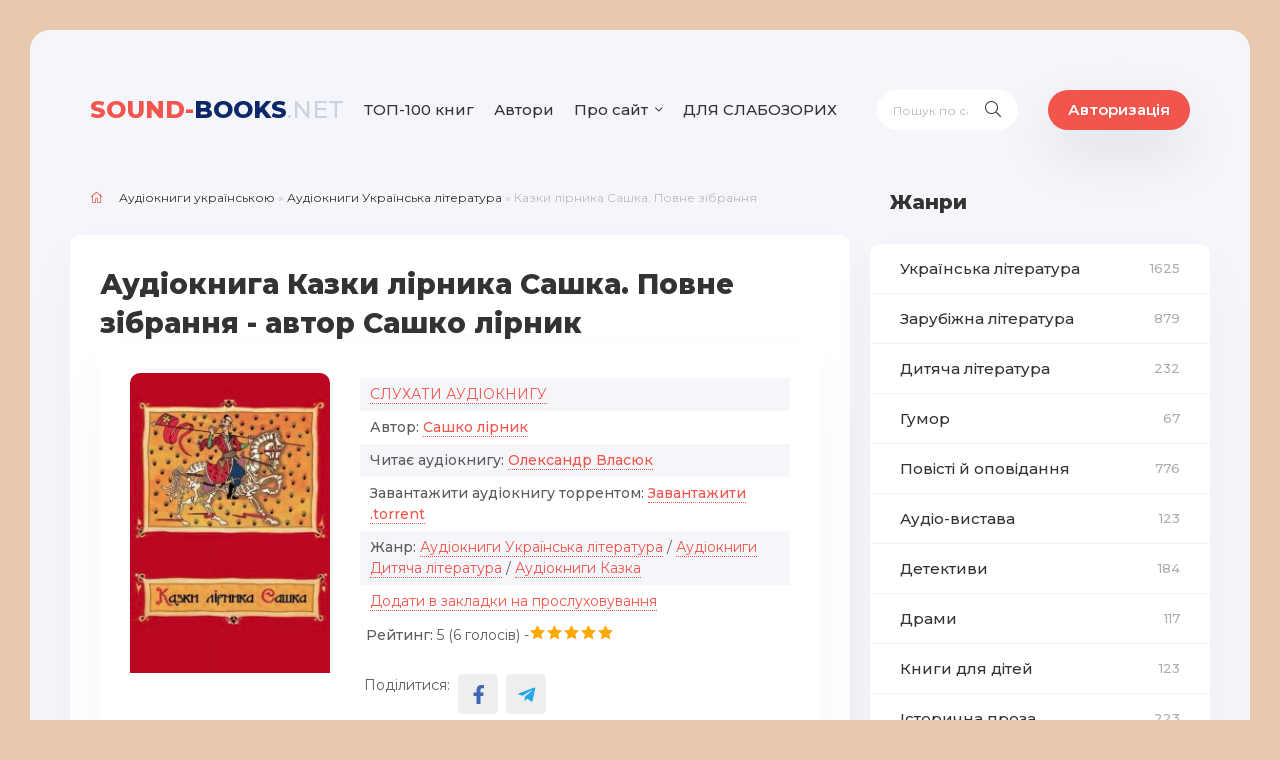

--- FILE ---
content_type: text/html; charset=utf-8
request_url: https://sound-books.net/ukrainska-literatura/104-kazky-lirnyka-sashka-povne-zibrannia.html
body_size: 15511
content:
<!DOCTYPE html>
<html lang="ua">
<head>
    <title>Аудіокнига Казки лірника Сашка. Повне зібрання - Сашко лірник 🎶слухати онлайн українською</title>
<meta charset="utf-8">
<meta name="description" content="Слухати або скачати аудіокнигу🎶 - Казки лірника Сашка. Повне зібрання безкоштовно і без реєстрації. Автор: Сашко лірник. Читає: Олександр Власюк. . Аудіокниги Українською від Sound-Books.">
<meta name="keywords" content="казок, українських, Історії, творчість, знайдете, аранжування, давно, популярних, народних, Шановні, слухачі, вподоби, Лірника, Окрім, Сашка, збірки, входять, дітей, дорослих, казки">
<meta name="generator" content="DataLife Engine (https://dle-news.ru)">
<meta name="robots" content="index,follow">
<meta name="news_keywords" content="Сашко Лірник, Олександр Власюк">
<link rel="canonical" href="https://sound-books.net/ukrainska-literatura/104-kazky-lirnyka-sashka-povne-zibrannia.html">
<link rel="alternate" type="application/rss+xml" title="Аудіокниги Українською онлайн від Sound-Books.net RSS" href="https://sound-books.net/rss.xml">
<link rel="preconnect" href="https://sound-books.net/" fetchpriority="high">
<meta property="twitter:title" content="Аудіокнига Казки лірника Сашка. Повне зібрання - Сашко лірник 🎶слухати онлайн українською">
<meta property="twitter:url" content="https://sound-books.net/ukrainska-literatura/104-kazky-lirnyka-sashka-povne-zibrannia.html">
<meta property="twitter:card" content="summary_large_image">
<meta property="twitter:image" content="https://sound-books.net/uploads/posts/2022-04/1567756839_lrnika-sashka1.jpg">
<meta property="twitter:description" content="Історії, створені талановитим сучасним казкарем Сашком Лірником - це наче цілий Всесвіт, зітканий з яскравих образів, атмосферного музичного супроводу на автентичних українських музичних інструментах... В кожній казці є щось невловиме, неповторне, що змушує серце битись частіше. Окрім того, в цій">
<meta property="og:type" content="article">
<meta property="og:site_name" content="Аудіокниги Українською онлайн від Sound-Books.net">
<meta property="og:title" content="Аудіокнига Казки лірника Сашка. Повне зібрання - Сашко лірник 🎶слухати онлайн українською">
<meta property="og:url" content="https://sound-books.net/ukrainska-literatura/104-kazky-lirnyka-sashka-povne-zibrannia.html">
<meta property="og:image" content="https://sound-books.net/uploads/posts/2022-04/1567756839_lrnika-sashka1.jpg">
<meta property="og:description" content="Історії, створені талановитим сучасним казкарем Сашком Лірником - це наче цілий Всесвіт, зітканий з яскравих образів, атмосферного музичного супроводу на автентичних українських музичних інструментах... В кожній казці є щось невловиме, неповторне, що змушує серце битись частіше. Окрім того, в цій">

<!-- Google tag (gtag.js) -->
<script async src="https://www.googletagmanager.com/gtag/js?id=G-XQXLYJC4KW"></script>
<script>
  window.dataLayer = window.dataLayer || [];
  function gtag(){dataLayer.push(arguments);}
  gtag('js', new Date());

  gtag('config', 'G-XQXLYJC4KW');
</script>

 
	<meta name="viewport" content="width=device-width, initial-scale=1.0" />

<link  rel="icon" type="image/x-icon" href="/templates/news/images/favicon.png" />
<link  rel="shortcut icon" type="image/x-icon" href="/templates/news/images/favicon.png" />
	
    <link rel="stylesheet" type="text/css" href="/engine/classes/min/index.php?f=/templates/news/css/engine.css,/templates/news/css/styles.css" />
	<meta name="theme-color" content="#111">
	<link href="https://fonts.googleapis.com/css?family=Montserrat:400,500,600,800&display=swap&subset=cyrillic" rel="stylesheet">  
  
    
    </head>
  <body>

	<div class="wrap">
		<div class="wrap-main wrap-center">
			<header class="header fx-row fx-middle">
				<a href="/" class="logo nowrap"><span>Sound-</span>Books<span class="logo-domain">.net</span></a>
				<ul class="header-menu fx-row fx-start to-mob">
                    <li><a href="/top-100-audioknyg-nashogu-saitu.html">ТОП-100 книг</a></li>
                    <li><a href="/avtory.html">Автори</a></li>
                    <li class="submenu">
						<a href="#">Про сайт</a>
						<ul class="hidden-menu clearfix anim">
							<li><a href="/pro-proekt.html">Про нас</a></li>
							<li><a href="/?do=feedback">Написати нам</a></li>
                    <li><a href="/polityka-konfindeciinosti.html">Політика конфіндеційності</a></li>
						</ul>
					</li>
                    <li><a href="/index.php?action_skin_change=yes&skin_name=special" rel="nofollow">ДЛЯ СЛАБОЗОРИХ</a></li>

				</ul>
				<div class="search-wrap fx-1">
					<form id="quicksearch" method="post">
						<input type="hidden" name="do" value="search" />
						<input type="hidden" name="subaction" value="search" />
						<div class="search-box">
							<input id="story" name="story" placeholder="Пошук по сайту..." type="text" />
							<button type="submit" class="search-btn"><span class="fal fa-search"></span></button>
						</div>
					</form>
				</div>

				<div class="header-btn btn js-login">Авторизація</div>
				
				<div class="btn-menu hidden"><span class="fal fa-bars"></span></div>

			</header>
            
<!--              
                    <style>        @media screen and (min-width: 600px) {
      .reklama {display:none;margin-bottom:10px;margin-top:10px;}
      }    
            
            @media screen and (max-width: 600px) {
      .reklama1 {display:none;margin-bottom:10px;margin-top:10px;}
      }    
                       
            </style>  
 -->             
			<div class="cols fx-row">
				<main class="main fx-1">
					
					
					
					
                    
                    
                    
                    
                    <div class="speedbar nowrap"><span class="fal fa-home"></span><a href="https://sound-books.net/">Аудіокниги українською</a> » <a href="https://sound-books.net/ukrainska-literatura/">Аудіокниги Українська література</a> » Казки лірника Сашка. Повне зібрання</div>
<!--                     
                    
              <center><a target="_blank" class="reklama1" href="https://donatello.to/soundbooks/" rel="nofollow"><img src="/uploads/public_files/2022-12/1671187862_donat1.webp"/></a>
                            </center>
                
                <center> <a target="_blank" class="reklama" href="https://donatello.to/soundbooks/" rel="nofollow"><img src="/uploads/public_files/2022-12/donat2.webp"/></a>
                </center>

 -->
					<script type="application/ld+json">
        {
        "@context": "http://schema.org",
        "@type": "WebPage",
        "breadcrumb": "Головна - Аудіокниги Українська література / Аудіокниги Дитяча література / Аудіокниги Казка - Сашко лірник - Казки лірника Сашка. Повне зібрання",
        "mainEntity":{
        "@type": "Book",
        "author": "Сашко лірник",
        "bookFormat": "http://schema.org/EBook",
        "datePublished": "1-04-2022, 14:18",
        "image": "https://sound-books.net/uploads/posts/2022-04/1567756839_lrnika-sashka1.jpg",
        "name": "Казки лірника Сашка. Повне зібрання",
        "description": "Історії, створені талановитим сучасним казкарем Сашком Лірником - це наче цілий Всесвіт, зітканий з яскравих образів, атмосферного музичного супроводу на автентичних українських музичних інструментах... В кожній казці є щось невловиме, неповторне, що змушує серце битись частіше. Окрім того, в цій збірці Ви знайдете і аранжування на теми давно популярних українських народних казок. Шановні слухачі, а Вам до вподоби творчість Лірника Сашка? До збірки входять: 2003. &quot;Для дітей і дорослих&quot; (4 казки) 2006. &quot;Дорослим і дітям&quot; (6 казок) 2006. &quot;Химерні оповіді&quot; (6 казок) 2009. &quot;Для старшеньких&quot; (6 казок)"                               
        }
        }
    </script>
<script type="application/ld+json">
        {
        "@context": "http://schema.org",        
        "@type": "Book",
        "author": "Сашко лірник",
        "bookFormat": "http://schema.org/EBook",
        "datePublished": "1-04-2022, 14:18",
        "image": "https://sound-books.net/uploads/posts/2022-04/1567756839_lrnika-sashka1.jpg",
        "name": "Казки лірника Сашка. Повне зібрання",
        "description": "Історії, створені талановитим сучасним казкарем Сашком Лірником - це наче цілий Всесвіт, зітканий з яскравих образів, атмосферного музичного супроводу на автентичних українських музичних інструментах... В кожній казці є щось невловиме, неповторне, що змушує серце битись частіше. Окрім того, в цій збірці Ви знайдете і аранжування на теми давно популярних українських народних казок. Шановні слухачі, а Вам до вподоби творчість Лірника Сашка? До збірки входять: 2003. &quot;Для дітей і дорослих&quot; (4 казки) 2006. &quot;Дорослим і дітям&quot; (6 казок) 2006. &quot;Химерні оповіді&quot; (6 казок) 2009. &quot;Для старшеньких&quot; (6 казок)"
        }
    </script>

<div itemscope itemtype="http://schema.org/Product">

<article class="article">

	<div class="fmain sect-bg">

		<div class="fheader ignore-select">
			<h1 style="margin-bottom: 0px!important;">Аудіокнига Казки лірника Сашка. Повне зібрання - автор Сашко лірник</h1>
			
            <div class="short-item" style="margin: 0px!important;">
	<div class="short-cols fx-row">
		<div class="short-img img-fit">
            
              
            
            <img src="/uploads/posts/2022-04/1567756839_lrnika-sashka1.jpg" alt="Казки лірника Сашка. Повне зібрання">
          
        
        </div>
    
		<div class="short-desc fx-1">
			<div class="short-text">
                
      <style>       
.ak-list {margin: 5px 0 6px 0;}
.ak-list li:nth-child(2n+1) {background-color: #f4f6f9;}
.ak-list li {line-height: 1.5; padding: 6px 10px 6px 10px; position: relative;}
.ak-list li > span:first-child {color: #939393; position: absolute; left: 35px; top: 6px; display: inline-block;}
.ak-list a {color: #f2554c; border-bottom: 1px dotted #f2554c;}
.ak-list a:hover {border-bottom-color: transparent;}
                </style>
                
              
<ul class="ak-list">
    
    <li>    <a href="#sluhay">СЛУХАТИ АУДІОКНИГУ</a>
			</li>
     <li><b>Автор:</b> <strong title="Переглянути всі книги цього автора"><a href="https://sound-books.net/xfsearch/avtor/%D1%81%D0%B0%D1%88%D0%BA%D0%BE%20%D0%BB%D1%96%D1%80%D0%BD%D0%B8%D0%BA/">Сашко лірник</a></strong></li>
<li><b>Читає аудіокнигу:</b> <strong title="Переглянути всі книги цього читача"><a href="https://sound-books.net/xfsearch/chitaet/%D0%BE%D0%BB%D0%B5%D0%BA%D1%81%D0%B0%D0%BD%D0%B4%D1%80%20%D0%B2%D0%BB%D0%B0%D1%81%D1%8E%D0%BA/">Олександр Власюк</a></strong></li>


<li><b>Завантажити аудіокнигу торрентом:</b> <strong title="Завантажити торрент аудіокниги Казки лірника Сашка. Повне зібрання"><a href="https://archive.org/download/04._20230109/04._20230109_archive.torrent">Завантажити .torrent</a></strong></li>    
<li><b>Жанр:</b> <a href="https://sound-books.net/ukrainska-literatura/">Аудіокниги Українська література</a> / <a href="https://sound-books.net/dytiacha-literatura/">Аудіокниги Дитяча література</a> / <a href="https://sound-books.net/kazka/">Аудіокниги Казка</a></li>

   <li>    <a href="#" class="js-login">Додати в закладки на прослуховування</a>
			</li>
    
                    </ul>
<ul style="padding: 0px 6px 0px 6px;padding-bottom:20px;">   
      <li>   
     <div style="float:left;"><b>Рейтинг:</b>  5 (<span data-vote-num-id="104">6</span> голосів) -   </div> 
           <div style="float:left;"><div data-ratig-layer-id='104'>
	<div class="rating">
		<ul class="unit-rating">
		<li class="current-rating" style="width:100%;">100</li>
		<li><a href="#" title="Погано" class="r1-unit" onclick="doRate('1', '104'); return false;">1</a></li>
		<li><a href="#" title="Задовільно" class="r2-unit" onclick="doRate('2', '104'); return false;">2</a></li>
		<li><a href="#" title="Середньо" class="r3-unit" onclick="doRate('3', '104'); return false;">3</a></li>
		<li><a href="#" title="Добре" class="r4-unit" onclick="doRate('4', '104'); return false;">4</a></li>
		<li><a href="#" title="Відмінно" class="r5-unit" onclick="doRate('5', '104'); return false;">5</a></li>
		</ul>
	</div>
</div></div> 
     </li>    
      
</ul>  
                
            
               
    <ul class="social-icons">
        <li>Поділитися:</li>        
<li><a class="social-icon-fb" href="https://www.facebook.com/sharer/sharer.php?u=https://sound-books.net/ukrainska-literatura/104-kazky-lirnyka-sashka-povne-zibrannia.html" target="_blank" rel="noopener, nofollow"></a></li>
<li><a class="social-icon-telegram" href="https://t.me/share/url?url=https://sound-books.net/ukrainska-literatura/104-kazky-lirnyka-sashka-povne-zibrannia.html&text=Казки лірника Сашка. Повне зібрання" target="_blank" rel="noopener, nofollow"></a></li>
        </ul>                
                            
            </div>
             
		</div>
	</div>
         
            
         <center>Ви зайшли щоб прослухати <strong>аудіокнигу Казки лірника Сашка. Повне зібрання!</strong> від  автора <b>Сашко лірник</b>, читає її - <b>Олександр Власюк</b></center>

            
            </div>
    <style>
.addd {
    margin: 20px 0 10px 0;
    background: #aa0f0f;
    border-radius: 10px;
    text-align: center;
    padding: 10px;
    color: #ffffff;
    font-size: 16px;
    font-weight: 600;
    text-decoration:none;
    display: inline-block;
}            
        .addd > a {color:white; text-decoration:none;} 
        .addd a:hover {color:white;text-decoration:none;}
              
            </style>   
            <div class="fdesc full-text video-box clearfix">
         
            <center><a href="https://sound-books.net/yak-zavantazhyty-audioknygu-na-sound-booksnet.html" target="_blank"><div class="addd">Інструкція, як завантажити аудіокнигу</div></a></center>
                
  <style>        @media screen and (min-width: 600px) {
      .reklama {display:none;}
      }    </style>


                
                <h2 id="sluhay">Плеєр для прослуховування аудіокниги Казки лірника Сашка. Повне зібрання:</h2>

                            <script src="//sound-books.net/engine/modules/playerjs/playerjs7.js" type="text/javascript"></script>
                <div id="player"></div>
                <script>
   var player = new Playerjs({id:"player", file:"https://sound-books.net/uploads/public_files/2023-01/1674522311_04__20230109_vbr.m3u"});
</script>
             
       <br>
                <center>Сподобалась аудіокнига? Не будь пасивним, прокоментуй і залиш відгук!</center>
<!--                  
                 <center> <a target="_blank" class="reklama" href="https://donatello.to/soundbooks/" rel="nofollow"><img src="/uploads/public_files/2022-12/donat2.webp"/></a>
                </center>
 -->               
                <h2>Опис аудіокниги Казки лірника Сашка. Повне зібрання:</h2>
                
                <p><span>Історії, створені талановитим сучасним казкарем Сашком Лірником - це наче цілий Всесвіт, зітканий з яскравих образів, атмосферного музичного супроводу на автентичних українських музичних інструментах... В кожній казці є щось невловиме, неповторне, що змушує серце битись частіше. Окрім того, в цій збірці Ви знайдете і аранжування на теми давно популярних українських народних казок. Шановні слухачі, а Вам до вподоби творчість Лірника Сашка?</span><br><br><b>До збірки входять:</b></p>
<div class="quote">2003. "Для дітей і дорослих" (4 казки)<br>2006. "Дорослим і дітям" (6 казок)<br>2006. "Химерні оповіді" (6 казок)<br>2009. "Для старшеньких" (6 казок)</div>
     <br>
                
                
   <center> <div class="ak-meta">
			<div class="ak-compl"></div>
		</div>    
              <center><a href="javascript:AddComplaint('104', 'news')"><div class="addd">АГОВ! АУДІОКНИГА НЕ ПРАЦЮЄ!</div></a></center>     
                
            
            </div>

		<div class="short-tags nowrap ignore-select"><span class="fal fa-tag"></span><a href="https://sound-books.net/tags/%D1%81%D0%B0%D1%88%D0%BA%D0%BE%20%D0%BB%D1%96%D1%80%D0%BD%D0%B8%D0%BA/">Сашко Лірник</a>, <a href="https://sound-books.net/tags/%D0%BE%D0%BB%D0%B5%D0%BA%D1%81%D0%B0%D0%BD%D0%B4%D1%80%20%D0%B2%D0%BB%D0%B0%D1%81%D1%8E%D0%BA/">Олександр Власюк</a></div>



   
         

	</div>
	
	<!-- END FMAIN -->
	
	<div class="fcomms" id="full-comms">
		<form  method="post" name="dle-comments-form" id="dle-comments-form" ><!--noindex-->
<div class="add-comms sect-bg" id="add-comms">
	
	<div class="ac-inputs fx-row">
		<input type="text" maxlength="35" name="name" id="name" placeholder="Ім'я" />
		<input type="text" maxlength="35" name="mail" id="mail" placeholder="Ваш e-mail" />
	</div>
	
	<div class="ac-textarea"><div class="bb-editor"><textarea name="comments" id="comments" cols="70" rows="10"></textarea></div></div>
			
	
	<div class="ac-protect">
		
		
		<div class="form-item clearfix imp">
			<label>Введіть код з малюнка:</label>
			<div class="form-secur">
				<input type="text" name="sec_code" id="sec_code" placeholder="Впишіть код із зображення" maxlength="45" required /><a onclick="reload(); return false;" title="Натисніть на зображення, щоб оновити код, якщо він нерозбірливий" href="#"><span id="dle-captcha"><img src="/engine/modules/antibot/antibot.php" alt="Натисніть на зображення, щоб оновити код, якщо він нерозбірливий" width="160" height="80"></span></a>
			</div>
		</div>
		
	
	</div>
	
    <br>
	
	<div class="ac-submit">
		<button name="submit" type="submit">Додати відгук</button>
	</div>
	
</div>
<!--/noindex-->
		<input type="hidden" name="subaction" value="addcomment">
		<input type="hidden" name="post_id" id="post_id" value="104"><input type="hidden" name="user_hash" value="5028beede5bd626f1c097523581c460435ee52c2"></form>
		
<div id="dle-ajax-comments"></div>

		<!--dlenavigationcomments-->
	</div>

	<div class="sect sect-popular sect-related ignore-select">
		<div class="sect-header fx-row fx-middle">
			<div class="sect-title fx-1 nowrap"><span class="fal fa-puzzle-piece"></span>Слухайте також:</div>
		</div>
		<div class="sect-content owl-carousel" id="owl-popular">
			<div class="tile-item">
	<a class="tile-img img-fit" href="https://sound-books.net/ukrainska-literatura/2190-novi-ukrainski-kazky.html">
		<div class="tile-desc">
			<div class="tile-title">Нові українські казки</div>
		</div>
		<img src="/uploads/posts/2022-12/1670513198_ukrayinsky-kazki.webp" alt="Нові українські казки">
	</a>
</div><div class="tile-item">
	<a class="tile-img img-fit" href="https://sound-books.net/ukrainska-literatura/1083-kraina-snigoviia.html">
		<div class="tile-desc">
			<div class="tile-title">Країна Сніговія</div>
		</div>
		<img src="/uploads/posts/2022-07/1624199377__snygovyya.webp" alt="Країна Сніговія">
	</a>
</div><div class="tile-item">
	<a class="tile-img img-fit" href="https://sound-books.net/ukrainska-literatura/1223-dyvosvit-pradavnikh-slovian.html">
		<div class="tile-desc">
			<div class="tile-title">Дивосвіт прадавніх слов&#039;ян</div>
		</div>
		<img src="/uploads/posts/2022-07/1625868819_pradavnyh-slov-yan.webp" alt="Дивосвіт прадавніх слов&#039;ян">
	</a>
</div><div class="tile-item">
	<a class="tile-img img-fit" href="https://sound-books.net/ukrainska-literatura/1036-roksolana-vystava.html">
		<div class="tile-desc">
			<div class="tile-title">Роксолана (Вистава)</div>
		</div>
		<img src="/uploads/posts/2022-07/1621075671_psx_20210515_134115-01-01-01-01.webp" alt="Роксолана (Вистава)">
	</a>
</div><div class="tile-item">
	<a class="tile-img img-fit" href="https://sound-books.net/ukrainska-literatura/2195-programa-dlia-ditei-svitanok.html">
		<div class="tile-desc">
			<div class="tile-title">Програма для дітей &quot;Світанок&quot;</div>
		</div>
		<img src="/uploads/posts/2022-12/1671301073_lyrnik-svytanok.webp" alt="Програма для дітей &quot;Світанок&quot;">
	</a>
</div><div class="tile-item">
	<a class="tile-img img-fit" href="https://sound-books.net/reklama/2133-sribni-cholovichi-lancuzhky-i-dlia-sebe-i-na-podarunok-reklama.html">
		<div class="tile-desc">
			<div class="tile-title">Срібні чоловічі ланцюжки – і для себе і на подарунок - Реклама</div>
		</div>
		<img src="/uploads/posts/2022-12/631e9e4de3722188e280180cbdc9c8ab.webp" alt="Срібні чоловічі ланцюжки – і для себе і на подарунок - Реклама">
	</a>
</div><div class="tile-item">
	<a class="tile-img img-fit" href="https://sound-books.net/zarubizhna-literatura/228-kazky-brativ-grimm.html">
		<div class="tile-desc">
			<div class="tile-title">Казки Братів Грімм</div>
		</div>
		<img src="/uploads/posts/2022-05/1588513283_bratv-grmm.jpg" alt="Казки Братів Грімм">
	</a>
</div><div class="tile-item">
	<a class="tile-img img-fit" href="https://sound-books.net/ukrainska-literatura/1158-svou-ukrainu-lubit.html">
		<div class="tile-desc">
			<div class="tile-title">Свою Україну любiть...</div>
		</div>
		<img src="/uploads/posts/2022-07/1625838954_petro-svoyu-ukrayinu-lyubit.webp" alt="Свою Україну любiть...">
	</a>
</div><div class="tile-item">
	<a class="tile-img img-fit" href="https://sound-books.net/ukrainska-literatura/181-kazka-pro-dobre-serce.html">
		<div class="tile-desc">
			<div class="tile-title">Казка про Добре Серце</div>
		</div>
		<img src="/uploads/posts/2022-04/1585412869_pro-dobre-serce.jpg" alt="Казка про Добре Серце">
	</a>
</div>
		</div>
	</div>


</article>
    <meta itemprop="name" content="Казки лірника Сашка. Повне зібрання" />

	<div itemprop="aggregateRating" itemscope="" itemtype="http://schema.org/AggregateRating">
	
		<meta itemprop="bestRating" content="5" />
		<meta itemprop="ratingValue" content="5" />
		<meta itemprop="ratingCount" content="<span data-vote-num-id="104">6</span>" />
        <meta itemprop="worstRating" content="0">
        <link itemprop="image" content="https://sound-books.net/uploads/posts/2022-04/1567756839_lrnika-sashka1.jpg" />
	</div>
	
</div>
                    <br>
                    
					
					
				</main>

				<!-- END MAIN -->

				<aside class="sidebar">
                    <div class="side-bt">Жанри</div>
					<ul class="side-box side-nav to-mob">

                          <li><a href="/ukrainska-literatura/">Українська література <span>1625</span></a></li>
                            <li><a href="/zarubizhna-literatura/">Зарубіжна література <span>879</span></a></li>
                            <li><a href="/dytiacha-literatura/">Дитяча література <span>232</span></a></li>
                            <li><a href="/gumor/">Гумор <span>67</span></a></li>
							<li><a href="/povisti-i-opovidannia/">Повісті й оповідання <span>776</span></a></li>
						    <li><a href="/audio-vystava/">Аудіо-вистава <span>123</span></a></li>
                            <li><a href="/detektyvy/">Детективи <span>184</span></a></li>
                            <li><a href="/dramy/">Драми <span>117</span></a></li>
                            <li><a href="/knygy-dlia-ditei/">Книги для дітей <span>123</span></a></li>
                            <li><a href="/istorychna-proza/">Історична проза <span>223</span></a></li>
                            <li><a href="/knygy-pro-biznes/">Книги про бізнес <span>3</span></a></li>
                            <li><a href="/biografii/">Біографії <span>27</span></a></li>
                            <li><a href="/knygy-pro-viinu/">Книги про війну <span>46</span></a></li>
                            <li><a href="/mistyka/">Містика <span>47</span></a></li>
                            <li><a href="/zhakhy/">Жахи <span>72</span></a></li>
                            <li><a href="/suchasna-proza/">Сучасна проза <span>225</span></a></li>
                            <li><a href="/prygody/">Пригоди <span>184</span></a></li>
                            <li><a href="/roman/">Роман <span>518</span></a></li>
                            <li><a href="/kazka/">Казка <span>225</span></a></li>
                            <li><a href="/virshovani-tvory/">Віршовані твори <span>203</span></a></li>
                            <li><a href="/fantastyka/">Фантастика <span>306</span></a></li>
                            <li><a href="/fentezi/">Фентезі <span>89</span></a></li>
                            <li><a href="/samorozvytok/">Саморозвиток <span>54</span></a></li>
                            <li><a href="/p039iesa/">П'єса <span>58</span></a></li>
                            <li><a href="/zno/">Твори по ЗНО<span>62</span></a></li>
                        <li><a href="/inshe/">Інше <span>110</span></a></li>
                        <li><a href="/reklama/">Реклама<span>48</span></a></li>   
					</ul>
                    
 <!--                    
                    
      <div class="side-box side-subscribe">
						<div class="side-bt"><span class="fal fa-envelope"></span>Цікаве</div>
						<div class="side-bc search-box">
							<div class="side-subscribe-caption">
                              <center> <a target="_blank" href="https://donatello.to/soundbooks/" rel="nofollow"><img src="/uploads/public_files/2022-12/donat2.webp"/></a>
                </center></div>
						</div>
					</div>   
                  
  -->                   
                    			<div class="side-box to-mob">
						<div class="side-bt">Видатні українські письменники</div>
						<div class="side-bc">
<a class="side-item fx-row fx-middle" href="/biografii-pysmennykiv/1314-taras-shevchenko.html">
<div class="side-item-img img-fit"><img data-src="/uploads/posts/2022-07/shevchenko.webp" alt="Тарас Шевченко"></div>
<div class="side-item-title fx-1 anim">Тарас Шевченко</div>
</a>
<a class="side-item fx-row fx-middle" href="/biografii-pysmennykiv/1315-grygorii-skovoroda.html">
<div class="side-item-img img-fit"><img data-src="/uploads/posts/2022-07/144328.webp" alt="Григорій Сковорода"></div>
<div class="side-item-title fx-1 anim">Григорій Сковорода</div>
</a>                 
<a class="side-item fx-row fx-middle" href="/biografii-pysmennykiv/1316-lina-kostenko.html">
<div class="side-item-img img-fit"><img data-src="/uploads/posts/2022-07/lina_kostenko.webp" alt="Ліна Костенко"></div>
<div class="side-item-title fx-1 anim">Ліна Костенко</div>
</a>     
                            <a class="side-item fx-row fx-middle" href="/biografii-pysmennykiv/1317-ivan-franko.html">
<div class="side-item-img img-fit"><img data-src="/uploads/posts/2022-07/ivan_yakovych_franko.webp" alt="Іван Франко"></div>
<div class="side-item-title fx-1 anim">Іван Франко</div>
</a>    
                            
              <a class="side-item fx-row fx-middle" href="/biografii-pysmennykiv/1318-pavlo-tychyna.html">
<div class="side-item-img img-fit"><img data-src="/uploads/posts/2022-07/_116611359_7460.webp" alt="Павло Тичина"></div>
<div class="side-item-title fx-1 anim">Павло Тичина</div>
</a>                
                           
                   <a class="side-item fx-row fx-middle" href="/biografii-pysmennykiv/1319-vasyl-stus.html">
<div class="side-item-img img-fit"><img data-src="/uploads/posts/2022-07/220000_stus-_vilxne_radio_960x380_0.webp" alt="Василь Стус"></div>
<div class="side-item-title fx-1 anim">Василь Стус</div>
</a>                      
                            
                 <a class="side-item fx-row fx-middle" href="/biografii-pysmennykiv/1320-lesia-ukrainka.html">
<div class="side-item-img img-fit"><img data-src="/uploads/posts/2022-07/lesya-ukrainka-u-zvichnomu-odyazi-1024x830.webp" alt="Леся Українка"></div>
<div class="side-item-title fx-1 anim">Леся Українка</div>
</a>                        
                        
						</div>
					</div>
                    
                    <div class="side-box to-mob">
						<div class="side-bt">Цитата письменника</div>
						<div class="side-bc">
                           <p style="text-align: justify;"><b><div class="informer">
<a href="https://tsytaty.com/44597-franklin-d-ruzvelt.html" target="_blank"><div class="quote">Єдиною межею наших завтрашніх звершень стануть наші сьогоднішні сумніви.</div><div class="ltitle nowrap">© Франклін Д. Рузвельт.</div></a>
</div><div class="informer">
<a href="https://tsytaty.com/44594-vinsent-van-gog.html" target="_blank"><div class="quote">Якщо ваш внутрішній голос каже, що ви не можете малювати – малюйте якомога більше, тоді цей голос затихне.</div><div class="ltitle nowrap">© Вінсент Ван Гог.</div></a>
</div><div class="informer">
<a href="https://tsytaty.com/44590-mariia-sklodovska-kuri.html" target="_blank"><div class="quote">Важливо вірити, що талант нам дається не просто так – і що за будь-яку ціну його потрібно для чогось використовувати.</div><div class="ltitle nowrap">© Марія Склодовська-Кюрі.</div></a>
</div></b></p> 
						</div>
					</div>
                    
					<div class="side-box to-mob">
						<div class="side-bt">Комментарі</div>
						<div class="side-bc">
							<div class="lcomm js-comm">
	<a class="ltitle nowrap" href="https://sound-books.net/ukrainska-literatura/919-solodka-darusia.html">Солодка Даруся</a>
	<div class="lmeta">
		<div class="lav img-box js-avatar"><img src="/templates/news/dleimages/noavatar.png" alt="Анастасія"/></div>
		<div class="lname js-author">Анастасія</div>
		<div class="ldate">27.01.26</div>
	</div>
	<div class="ltext">Шикарний та щемливий твір, мова. Озвучка - жах, постійний смішок, зупинки, одне слово по 3 рази перечитують, на задньому фоні</div>
</div><div class="lcomm js-comm">
	<a class="ltitle nowrap" href="https://sound-books.net/ukrainska-literatura/659-tygrolovy.html">Тигролови</a>
	<div class="lmeta">
		<div class="lav img-box js-avatar"><img src="/templates/news/dleimages/noavatar.png" alt="Анастасія"/></div>
		<div class="lname js-author">Анастасія</div>
		<div class="ldate">27.01.26</div>
	</div>
	<div class="ltext">Твір і озвучення - шедевр! Насолода! Обов&#039;язково послухайте чи почитайте</div>
</div><div class="lcomm js-comm">
	<a class="ltitle nowrap" href="https://sound-books.net/zarubizhna-literatura/2457-khrest-iz-sapfiramy.html">Хрест із сапфірами</a>
	<div class="lmeta">
		<div class="lav img-box js-avatar"><img src="/templates/news/dleimages/noavatar.png" alt="Гість Юлія"/></div>
		<div class="lname js-author">Гість Юлія</div>
		<div class="ldate">21.01.26</div>
	</div>
	<div class="ltext">Цікава розв&#039;язка. Дякую за приємну озвучку.</div>
</div><div class="lcomm js-comm">
	<a class="ltitle nowrap" href="https://sound-books.net/zarubizhna-literatura/2526-vdalogo-poluvannia.html">Вдалого полювання</a>
	<div class="lmeta">
		<div class="lav img-box js-avatar"><img src="/templates/news/dleimages/noavatar.png" alt="Гість Юлія"/></div>
		<div class="lname js-author">Гість Юлія</div>
		<div class="ldate">18.01.26</div>
	</div>
	<div class="ltext">Супер, дякую.</div>
</div><div class="lcomm js-comm">
	<a class="ltitle nowrap" href="https://sound-books.net/zarubizhna-literatura/1732-taiemnycia-krainy-sunyc.html">Таємниця країни суниць</a>
	<div class="lmeta">
		<div class="lav img-box js-avatar"><img src="/templates/news/dleimages/noavatar.png" alt="м.н."/></div>
		<div class="lname js-author">м.н.</div>
		<div class="ldate">14.01.26</div>
	</div>
	<div class="ltext">cool 67695225 +: гумор -:123459 хв 5945с</div>
</div><div class="lcomm js-comm">
	<a class="ltitle nowrap" href="https://sound-books.net/zarubizhna-literatura/1732-taiemnycia-krainy-sunyc.html">Таємниця країни суниць</a>
	<div class="lmeta">
		<div class="lav img-box js-avatar"><img src="/templates/news/dleimages/noavatar.png" alt="М. Н."/></div>
		<div class="lname js-author">М. Н.</div>
		<div class="ldate">11.01.26</div>
	</div>
	<div class="ltext">а також розділи дуже короткі... там по 123459 хв або 59,4с тож вимагаю щоб їх зробили довшими  Слава Україні! Героям слава  супер</div>
</div><div class="lcomm js-comm">
	<a class="ltitle nowrap" href="https://sound-books.net/zarubizhna-literatura/1732-taiemnycia-krainy-sunyc.html">Таємниця країни суниць</a>
	<div class="lmeta">
		<div class="lav img-box js-avatar"><img src="/templates/news/dleimages/noavatar.png" alt="м. н."/></div>
		<div class="lname js-author">м. н.</div>
		<div class="ldate">10.01.26</div>
	</div>
	<div class="ltext">крута, дуже крута книга! Але читач час від часу збивається...  А чому сонячний заєць не сказав що стане яйцем райцем? І що таке</div>
</div><div class="lcomm js-comm">
	<a class="ltitle nowrap" href="https://sound-books.net/zarubizhna-literatura/1099-duna.html">Дюна</a>
	<div class="lmeta">
		<div class="lav img-box js-avatar"><img src="/templates/news/dleimages/noavatar.png" alt="Іван"/></div>
		<div class="lname js-author">Іван</div>
		<div class="ldate">09.01.26</div>
	</div>
	<div class="ltext">Де друга половина книги?  Хто шукає продовження, то 23 та подальші розділи в аудіозаписі &quot;Муад&#039;Діб&quot;</div>
</div><div class="lcomm js-comm">
	<a class="ltitle nowrap" href="https://sound-books.net/zarubizhna-literatura/2293-garri-potter-i-filosofskyi-kamin.html">Гаррі Поттер і Філософський камінь</a>
	<div class="lmeta">
		<div class="lav img-box js-avatar"><img src="/templates/news/dleimages/noavatar.png" alt="Yarik"/></div>
		<div class="lname js-author">Yarik</div>
		<div class="ldate">09.01.26</div>
	</div>
	<div class="ltext">Чудова озвучка, постійно ходжу та слухаю Гаррі Поттера. Дуже Вам дякую за те, що читаєте з інтонацією!</div>
</div><div class="lcomm js-comm">
	<a class="ltitle nowrap" href="https://sound-books.net/zarubizhna-literatura/2804-peppi-dovgapanchokha.html">Пеппі Довгапанчоха</a>
	<div class="lmeta">
		<div class="lav img-box js-avatar"><img src="/templates/news/dleimages/noavatar.png" alt="Гість Світлана"/></div>
		<div class="lname js-author">Гість Світлана</div>
		<div class="ldate">08.01.26</div>
	</div>
	<div class="ltext">Це не просто аудіокнига, це радіоспектакль! Пані Ольга Гапа просто чарівниця! Дякую!</div>
</div><div class="lcomm js-comm">
	<a class="ltitle nowrap" href="https://sound-books.net/ukrainska-literatura/1051-zhorstoke-nebo.html">Жорстоке небо</a>
	<div class="lmeta">
		<div class="lav img-box js-avatar"><img src="/templates/news/dleimages/noavatar.png" alt="Qek"/></div>
		<div class="lname js-author">Qek</div>
		<div class="ldate">07.01.26</div>
	</div>
	<div class="ltext">20 хвилин описувати як захарович просипається з аритмією у серці а потім як він блює. Це якесь набвіжене графоманство.</div>
</div><div class="lcomm js-comm">
	<a class="ltitle nowrap" href="https://sound-books.net/zarubizhna-literatura/120-kinec-vichnosti.html">Кінець вічності</a>
	<div class="lmeta">
		<div class="lav img-box js-avatar"><img src="/templates/news/dleimages/noavatar.png" alt="Гість Володимир"/></div>
		<div class="lname js-author">Гість Володимир</div>
		<div class="ldate">07.01.26</div>
	</div>
	<div class="ltext">Люблю Азімова, довго ігнорував цю книгу бо не подобався опис книги, але несподівано виявилося непогано. Якщо подолаєте початок -</div>
</div><div class="lcomm js-comm">
	<a class="ltitle nowrap" href="https://sound-books.net/ukrainska-literatura/1084-argonavty-vsesvitu.html">Аргонавти Всесвіту</a>
	<div class="lmeta">
		<div class="lav img-box js-avatar"><img src="/templates/news/dleimages/noavatar.png" alt="Микола Цвик"/></div>
		<div class="lname js-author">Микола Цвик</div>
		<div class="ldate">07.01.26</div>
	</div>
	<div class="ltext">Дякую. Все чудово!</div>
</div><div class="lcomm js-comm">
	<a class="ltitle nowrap" href="https://sound-books.net/zarubizhna-literatura/2293-garri-potter-i-filosofskyi-kamin.html">Гаррі Поттер і Філософський камінь</a>
	<div class="lmeta">
		<div class="lav img-box js-avatar"><img src="/templates/news/dleimages/noavatar.png" alt="Germiona"/></div>
		<div class="lname js-author">Germiona</div>
		<div class="ldate">05.01.26</div>
	</div>
	<div class="ltext">Чудове аудіювання , слухати дуже цікаво!</div>
</div><div class="lcomm js-comm">
	<a class="ltitle nowrap" href="https://sound-books.net/zarubizhna-literatura/2612-451-gradus-za-farengeitom.html">451 градус за Фаренгейтом</a>
	<div class="lmeta">
		<div class="lav img-box js-avatar"><img src="/templates/news/dleimages/noavatar.png" alt="Віктор Борец"/></div>
		<div class="lname js-author">Віктор Борец</div>
		<div class="ldate">30.12.25</div>
	</div>
	<div class="ltext">Дякую за українську. Як приємно. І книга для мислячих</div>
</div><div class="lcomm js-comm">
	<a class="ltitle nowrap" href="https://sound-books.net/zarubizhna-literatura/2234-pro-myshei-i-ludei.html">Про мишей і людей</a>
	<div class="lmeta">
		<div class="lav img-box js-avatar"><img src="/templates/news/dleimages/noavatar.png" alt="Павло"/></div>
		<div class="lname js-author">Павло</div>
		<div class="ldate">27.12.25</div>
	</div>
	<div class="ltext">Неймовірна вистава!!!</div>
</div><div class="lcomm js-comm">
	<a class="ltitle nowrap" href="https://sound-books.net/zarubizhna-literatura/1254-vygnannia-do-pekla.html">Вигнання до пекла</a>
	<div class="lmeta">
		<div class="lav img-box js-avatar"><img src="/templates/news/dleimages/noavatar.png" alt="serhiiko"/></div>
		<div class="lname js-author">serhiiko</div>
		<div class="ldate">26.12.25</div>
	</div>
	<div class="ltext">Жахлива озвучка.</div>
</div><div class="lcomm js-comm">
	<a class="ltitle nowrap" href="https://sound-books.net/zarubizhna-literatura/2388-piatero-porosiat.html">П&#039;ятеро поросят</a>
	<div class="lmeta">
		<div class="lav img-box js-avatar"><img src="/templates/news/dleimages/noavatar.png" alt="Liza.Lioness"/></div>
		<div class="lname js-author">Liza.Lioness</div>
		<div class="ldate">24.12.25</div>
	</div>
	<div class="ltext">Цікава книга, дуже уважно треба слухати в самому кінці, як завжди у Агати Крісті))</div>
</div><div class="lcomm js-comm">
	<a class="ltitle nowrap" href="https://sound-books.net/ukrainska-literatura/911-sestry-richynski-knyga-1.html">Сестри Річинські. Книга 1</a>
	<div class="lmeta">
		<div class="lav img-box js-avatar"><img src="/templates/news/dleimages/noavatar.png" alt="Borislavka"/></div>
		<div class="lname js-author">Borislavka</div>
		<div class="ldate">21.12.25</div>
	</div>
	<div class="ltext">ФІлько а не ФільКО. Наголос на першому складі.</div>
</div><div class="lcomm js-comm">
	<a class="ltitle nowrap" href="https://sound-books.net/zarubizhna-literatura/1045-112263.html">11.22.63</a>
	<div class="lmeta">
		<div class="lav img-box js-avatar"><img src="/templates/news/dleimages/noavatar.png" alt="Юрій"/></div>
		<div class="lname js-author">Юрій</div>
		<div class="ldate">15.12.25</div>
	</div>
	<div class="ltext">Пане Євгене, завдяки Вам з головою занурюєшся в світ, збудований неперевершеним Стівеном Кінгом.   На мою думку, все співпало -</div>
</div>
						</div>
					</div>

				</aside>

				<!-- END SIDEBAR -->

			</div>
			
			<!-- END COLS -->
			
			<footer class="footer">
Всі аудіокниги взяті з відкритих джерел в інтернеті, ми не знаємо чи порушуємо Ваші права. Якщо ми порушили ВАШІ права на книгу, ви можете зв'язатись з нами <a href="/?do=feedback">ТУТ</a> або на пошту: <a href="/cdn-cgi/l/email-protection#21484f474e61524e544f450c434e4e4a520f4f4455"><span class="__cf_email__" data-cfemail="731a1d151c33001c061d175e111c1c18005d1d1607">[email&#160;protected]</span></a>. Ми поважаємо права авторів і видалим всі матеріали, які їх порушують. При копіюванні матеріалів нашого сайту, вказувати автора книги ОБОВ'ЯЗКОВО!
               <br> <br>
                
                
				<span class="clouds_xsmall"><a href="https://sound-books.net/tags/%D1%94%D0%B2%D0%B3%D0%B5%D0%BD%20%D0%BF%D0%B5%D1%80%D0%B5%D0%BF%D0%B5%D0%BB%D0%B8%D1%86%D1%8F/" title="Знайдено публікацій: 32">Євген Перепелиця</a></span> <span class="clouds_xsmall"><a href="https://sound-books.net/tags/%D1%96%D0%B2%D0%B0%D0%BD%20%D1%84%D1%80%D0%B0%D0%BD%D0%BA%D0%BE/" title="Знайдено публікацій: 25">Іван Франко</a></span> <span class="clouds_medium"><a href="https://sound-books.net/tags/%D1%96%D0%B3%D0%BE%D1%80%20%D0%BC%D1%83%D1%80%D0%B0%D1%88%D0%BA%D0%BE/" title="Знайдено публікацій: 71">Ігор Мурашко</a></span> <span class="clouds_xsmall"><a href="https://sound-books.net/tags/%D0%B0%D0%B4%D0%B0%20%D1%80%D0%BE%D0%B3%D0%BE%D0%B2%D1%86%D0%B5%D0%B2%D0%B0/" title="Знайдено публікацій: 22">Ада Роговцева</a></span> <span class="clouds_xsmall"><a href="https://sound-books.net/tags/%D0%B0%D0%B9%D0%B7%D0%B5%D0%BA%20%D0%B0%D0%B7%D1%96%D0%BC%D0%BE%D0%B2/" title="Знайдено публікацій: 35">Айзек Азімов</a></span> <span class="clouds_xsmall"><a href="https://sound-books.net/tags/%D0%B0%D0%BD%D0%B4%D1%80%D1%96%D0%B9%20%D0%BF%D1%96%D1%81%D1%82%D1%83%D0%BD/" title="Знайдено публікацій: 32">Андрій Пістун</a></span> <span class="clouds_xsmall"><a href="https://sound-books.net/tags/%D0%B0%D1%80%D1%82%D1%83%D1%80%20%D0%BA%D0%BE%D0%BD%D0%B0%D0%BD%20%D0%B4%D0%BE%D0%B9%D0%BB/" title="Знайдено публікацій: 31">Артур Конан Дойл</a></span> <span class="clouds_large"><a href="https://sound-books.net/tags/%D0%B1%D0%BE%D1%80%D0%B8%D1%81%20%D0%BB%D0%BE%D0%B1%D0%BE%D0%B4%D0%B0/" title="Знайдено публікацій: 93">Борис Лобода</a></span> <span class="clouds_xsmall"><a href="https://sound-books.net/tags/%D0%B2%D0%B0%D1%81%D0%B8%D0%BB%D1%8C%20%D0%BC%D0%B0%D0%BD%D1%8C%D0%BA%D0%BE/" title="Знайдено публікацій: 39">Василь Манько</a></span> <span class="clouds_xsmall"><a href="https://sound-books.net/tags/%D0%B2%D0%BE%D0%BB%D0%BE%D0%B4%D0%B8%D0%BC%D0%B8%D1%80%20%D0%B2%D0%B8%D0%BD%D0%BD%D0%B8%D1%87%D0%B5%D0%BD%D0%BA%D0%BE/" title="Знайдено публікацій: 22">Володимир Винниченко</a></span> <span class="clouds_xsmall"><a href="https://sound-books.net/tags/%D0%B2%D1%96%D0%BA%D1%82%D0%BE%D1%80%20%D0%B4%D0%BE%D0%B1%D1%80%D1%8F%D0%BA/" title="Знайдено публікацій: 40">Віктор Добряк</a></span> <span class="clouds_medium"><a href="https://sound-books.net/tags/%D0%B3%D0%B0%D0%BB%D0%B8%D0%BD%D0%B0%20%D0%B4%D0%BE%D0%B2%D0%B3%D0%BE%D0%B7%D0%B2%D1%8F%D0%B3%D0%B0/" title="Знайдено публікацій: 69">Галина Довгозвяга</a></span> <span class="clouds_small"><a href="https://sound-books.net/tags/%D0%B3%D0%B0%D0%BB%D0%B8%D0%BD%D0%B0%20%D0%BA%D1%83%D1%82%D0%B0%D1%81%D0%B5%D0%B2%D0%B8%D1%87/" title="Знайдено публікацій: 42">Галина Кутасевич</a></span> <span class="clouds_xlarge"><a href="https://sound-books.net/tags/%D0%B3%D0%B0%D0%BB%D0%B8%D0%BD%D0%B0%20%D1%88%D1%83%D0%BC%D1%81%D1%8C%D0%BA%D0%B0/" title="Знайдено публікацій: 95">Галина Шумська</a></span> <span class="clouds_xsmall"><a href="https://sound-books.net/tags/%D0%BA%D0%BE%D0%BC%D0%BE%D1%80%D0%B0%20%D1%82%D0%B2%D0%BE%D1%80%D1%86%D1%8F/" title="Знайдено публікацій: 27">Комора Творця</a></span> <span class="clouds_xsmall"><a href="https://sound-books.net/tags/%D0%BA%D0%BE%D1%81%D1%82%D1%8F%D0%BD%D1%82%D0%B8%D0%BD%20%D1%81%D1%82%D0%B5%D0%BF%D0%B0%D0%BD%D0%BA%D0%BE%D0%B2/" title="Знайдено публікацій: 26">Костянтин Степанков</a></span> <span class="clouds_xsmall"><a href="https://sound-books.net/tags/%D0%BB%D0%B0%D1%80%D0%B8%D1%81%D0%B0%20%D1%83%D0%BB%D0%B0%D1%81%D0%BE%D0%B2%D1%81%D1%8C%D0%BA%D0%B0/" title="Знайдено публікацій: 25">Лариса Уласовська</a></span> <span class="clouds_large"><a href="https://sound-books.net/tags/%D0%BB%D0%B5%D1%81%D1%8C%20%D0%BF%D0%B5%D1%80%D0%B8%D1%81%D1%82%D0%B8%D0%B9/" title="Знайдено публікацій: 79">Лесь Перистий</a></span> <span class="clouds_xsmall"><a href="https://sound-books.net/tags/%D0%BB%D0%B5%D1%81%D1%8F%20%D1%83%D0%BA%D1%80%D0%B0%D1%97%D0%BD%D0%BA%D0%B0/" title="Знайдено публікацій: 27">Леся Українка</a></span> <span class="clouds_medium"><a href="https://sound-books.net/tags/%D0%BB%D1%96%D0%BB%D1%96%D1%8F%20%D0%BC%D0%B8%D1%80%D0%BE%D0%BD%D0%B5%D0%BD%D0%BA%D0%BE/" title="Знайдено публікацій: 76">Лілія Мироненко</a></span> <span class="clouds_xsmall"><a href="https://sound-books.net/tags/%D0%BC%D0%B0%D1%80%D0%BA%D0%BE%20%D0%B2%D0%BE%D0%B2%D1%87%D0%BE%D0%BA/" title="Знайдено публікацій: 26">Марко Вовчок</a></span> <span class="clouds_xsmall"><a href="https://sound-books.net/tags/%D0%BC%D0%B8%D0%BA%D0%BE%D0%BB%D0%B0%20%D0%BA%D0%BE%D0%B7%D1%96%D0%B9/" title="Знайдено публікацій: 39">Микола Козій</a></span> <span class="clouds_xsmall"><a href="https://sound-books.net/tags/%D0%BC%D0%B8%D1%85%D0%B0%D0%B9%D0%BB%D0%BE%20%D0%BA%D0%BE%D1%86%D1%8E%D0%B1%D0%B8%D0%BD%D1%81%D1%8C%D0%BA%D0%B8%D0%B9/" title="Знайдено публікацій: 24">Михайло Коцюбинський</a></span> <span class="clouds_small"><a href="https://sound-books.net/tags/%D0%BD%D0%B0%D0%B4%D1%96%D1%8F%20%D0%BA%D0%B0%D1%88%D0%BF%D0%B5%D1%80%D0%BE%D0%B2%D0%B5%D1%86%D1%8C%D0%BA%D0%B0/" title="Знайдено публікацій: 44">Надія Кашперовецька</a></span> <span class="clouds_xsmall"><a href="https://sound-books.net/tags/%D0%BE%D0%BB%D0%B5%D1%81%D1%8C%20%D0%B3%D0%BE%D0%BD%D1%87%D0%B0%D1%80/" title="Знайдено публікацій: 27">Олесь Гончар</a></span> <span class="clouds_xsmall"><a href="https://sound-books.net/tags/%D0%BE%D0%BB%D1%8C%D0%B3%D0%B0%20%D0%BB%D1%8F%D1%85/" title="Знайдено публікацій: 27">Ольга Лях</a></span> <span class="clouds_medium"><a href="https://sound-books.net/tags/%D0%BF%D0%B5%D1%82%D1%80%D0%BE%20%D0%BF%D0%B0%D0%BD%D1%87%D1%83%D0%BA/" title="Знайдено публікацій: 74">Петро Панчук</a></span> <span class="clouds_xsmall"><a href="https://sound-books.net/tags/%D1%80%D0%B5%D0%B9%20%D0%B1%D1%80%D0%B5%D0%B4%D0%B1%D0%B5%D1%80%D1%96/" title="Знайдено публікацій: 23">Рей Бредбері</a></span> <span class="clouds_small"><a href="https://sound-books.net/tags/%D1%80%D0%BE%D0%B1%D0%B5%D1%80%D1%82%20%D1%88%D0%B5%D0%BA%D0%BB%D1%96/" title="Знайдено публікацій: 43">Роберт Шеклі</a></span> <span class="clouds_large"><a href="https://sound-books.net/tags/%D1%80%D1%83%D1%81%D0%BB%D0%B0%D0%BD%20%D0%B0%D0%BB%D0%B5%D0%BA%D1%81%D1%96%D1%8E%D0%BA/" title="Знайдено публікацій: 78">Руслан Алексіюк</a></span> <span class="clouds_xsmall"><a href="https://sound-books.net/tags/%D1%81%D0%B2%D1%96%D1%82%D0%BB%D0%B0%D0%BD%D0%B0%20%D0%B3%D0%BE%D1%80%D0%BB%D0%BE%D0%B2%D0%B0/" title="Знайдено публікацій: 23">Світлана Горлова</a></span> <span class="clouds_xsmall"><a href="https://sound-books.net/tags/%D1%81%D0%B2%D1%96%D1%82%D0%BB%D0%B0%D0%BD%D0%B0%20%D0%B4%D0%BC%D0%B8%D1%82%D1%80%D0%B5%D0%BD%D0%BA%D0%BE/" title="Знайдено публікацій: 30">Світлана Дмитренко</a></span> <span class="clouds_xsmall"><a href="https://sound-books.net/tags/%D1%81%D0%B5%D1%80%D0%B3%D1%96%D0%B9%20%D0%BC%D0%BE%D1%81%D0%BA%D0%B0%D0%BB%D0%B5%D0%BD%D0%BA%D0%BE/" title="Знайдено публікацій: 29">Сергій Москаленко</a></span> <span class="clouds_xsmall"><a href="https://sound-books.net/tags/%D1%81%D1%82%D1%96%D0%B2%D0%B5%D0%BD%20%D0%BA%D1%96%D0%BD%D0%B3/" title="Знайдено публікацій: 38">Стівен Кінг</a></span> <span class="clouds_large"><a href="https://sound-books.net/tags/%D1%82%D0%B0%D1%80%D0%B0%D1%81%20%D1%88%D0%B5%D0%B2%D1%87%D0%B5%D0%BD%D0%BA%D0%BE/" title="Знайдено публікацій: 77">Тарас Шевченко</a></span> <span class="clouds_medium"><a href="https://sound-books.net/tags/%D1%82%D0%B0%D1%97%D1%81%D1%96%D1%8F%20%D0%B4%D1%80%D1%83%D0%B6%D0%B8%D0%BD%D0%BE%D0%B2%D0%B8%D1%87/" title="Знайдено публікацій: 71">Таїсія Дружинович</a></span> <span class="clouds_small"><a href="https://sound-books.net/tags/%D1%82%D0%B5%D1%82%D1%8F%D0%BD%D0%B0%20%D0%B4%D1%8E%D0%BF%D1%96%D0%BD%D0%B0/" title="Знайдено публікацій: 46">Тетяна Дюпіна</a></span> <span class="clouds_small"><a href="https://sound-books.net/tags/%D1%83%D0%BA%D1%80%D0%B0%D1%97%D0%BD%D1%81%D1%8C%D0%BA%D0%B0%20%D0%BD%D0%B0%D1%80%D0%BE%D0%B4%D0%BD%D0%B0%20%D0%BA%D0%B0%D0%B7%D0%BA%D0%B0/" title="Знайдено публікацій: 45">Українська народна казка</a></span> <span class="clouds_large"><a href="https://sound-books.net/tags/%D1%85%D0%B0%D1%80%D0%B0%D0%BA%D1%82%D0%B5%D1%80%D0%BD%D0%B8%D0%BA/" title="Знайдено публікацій: 79">Характерник</a></span> <span class="clouds_xsmall"><a href="https://sound-books.net/tags/%D1%8E%D1%80%D1%96%D0%B9%20%D1%81%D1%83%D1%88%D0%BA%D0%BE/" title="Знайдено публікацій: 27">Юрій Сушко</a></span><div class="tags_more"><a href="https://sound-books.net/tags/">Показати всі теґи</a></div>
				<div class="footer-conter">
</div>
  
                
			</footer>
			
			<!-- END FOOTER -->
			
		</div>

		<!-- END WRAP-MAIN -->

	</div>
	
	<!-- END WRAP -->

<!--noindex-->



<div class="login-box not-logged hidden">
	<div class="login-close"><span class="fal fa-times"></span></div>
	<form method="post">
		<div class="login-title title">Авторизація</div>
<div class="login-avatar"><span class="fal fa-user"></span></div>
<div class="login-input"><input type="text" name="login_name" id="login_name" placeholder="Ваш логін"/></div>
<div class="login-input"><input type="password" name="login_password" id="login_password" placeholder="Ваш пароль" /></div>
<div class="login-check">
<label for="login_not_save">
<input type="checkbox" name="login_not_save" id="login_not_save" value="1"/>
<span>Запам'ятати</span>
</label>
</div>
<div class="login-btn"><button onclick="submit();" type="submit" title="Вхід">Увійти на сайт</button></div>
<input name="login" type="hidden" id="login" value="submit" />
<div class="login-btm fx-row">
<a href="/?do=register" class="log-register">Реєстрація</a>
<a href="https://sound-books.net/index.php?do=lostpassword">Відновити пароль</a>
</div>
<div class="login-soc-title">Або увійти через</div>
		<div class="login-soc-btns">
			
			
			
			
			
			
		</div>
	</form>
</div>

<!--/noindex-->
   

<script data-cfasync="false" src="/cdn-cgi/scripts/5c5dd728/cloudflare-static/email-decode.min.js"></script><script src="/engine/classes/min/index.php?g=general&amp;v=24mgg"></script>
<script src="/engine/classes/min/index.php?f=engine/classes/js/jqueryui.js,engine/classes/js/dle_js.js,engine/classes/js/lazyload.js,engine/editor/jscripts/tiny_mce/tinymce.min.js&amp;v=24mgg" defer></script>
<script type="application/ld+json">{"@context":"https://schema.org","@graph":[{"@type":"BreadcrumbList","@context":"https://schema.org/","itemListElement":[{"@type":"ListItem","position":1,"item":{"@id":"https://sound-books.net/","name":"Аудіокниги українською"}},{"@type":"ListItem","position":2,"item":{"@id":"https://sound-books.net/ukrainska-literatura/","name":"Аудіокниги Українська література"}},{"@type":"ListItem","position":3,"item":{"@id":"https://sound-books.net/ukrainska-literatura/104-kazky-lirnyka-sashka-povne-zibrannia.html","name":"Казки лірника Сашка. Повне зібрання"}}]}]}</script>
 <script src="/templates/news/js/libs.js"></script>
<script>
<!--
var dle_root       = '/';
var dle_admin      = '';
var dle_login_hash = '5028beede5bd626f1c097523581c460435ee52c2';
var dle_group      = 5;
var dle_link_type  = 1;
var dle_skin       = 'news';
var dle_wysiwyg    = 0;
var dle_min_search = '4';
var dle_act_lang   = ["Так", "Ні", "Увести", "Скасувати", "Зберегти", "Видалити", "Завантаження. Будь ласка, зачекайте..."];
var menu_short     = 'Швидке редагування';
var menu_full      = 'Повне редагування';
var menu_profile   = 'Перегляд профілю';
var menu_send      = 'Надіслати повідомлення';
var menu_uedit     = 'Адмінцентр';
var dle_info       = 'Інформація';
var dle_confirm    = 'Підтвердження';
var dle_prompt     = 'Уведення інформації';
var dle_req_field  = ["Заповніть поле з ім’ям", "Заповніть поле з повідомленням", "Заповніть поле з темою повідомлення"];
var dle_del_agree  = 'Ви певні, що хочете видалити? Цю дію неможливо буде скасувати';
var dle_spam_agree = 'Ви певні, що хочете позначити користувача як спамера? Це призведе до видалення всіх його коментарів';
var dle_c_title    = 'Надсилання скарги';
var dle_complaint  = 'Зазначте текст Вашої скарги для адміністрації:';
var dle_mail       = 'Ваша адреса е-пошти:';
var dle_big_text   = 'Виділено завеликий клаптик тексту.';
var dle_orfo_title = 'Зазначте коментар для адміністрації до знайденої помилки на сторінці:';
var dle_p_send     = 'Надіслати';
var dle_p_send_ok  = 'Сповіщення вдало надіслано';
var dle_save_ok    = 'Зміни вдало збережено. Оновити сторінку?';
var dle_reply_title= 'Відповідь на коментар';
var dle_tree_comm  = '0';
var dle_del_news   = 'Видалити статтю';
var dle_sub_agree  = 'Ви певні, що хочете підписатися на коментарі до цієї публікації?';
var dle_unsub_agree  = 'Ви дійсно хочете відписатися від коментарів до даної публікації?';
var dle_captcha_type  = '0';
var dle_share_interesting  = ["Поділитися посиланням на виділений текст", "Твіттер", "Facebook", "Вконтакті", "Пряме посилання:", "Натисніть правою клавішею миші і виберіть «Копіювати посилання»"];
var DLEPlayerLang     = {prev: 'Попередній',next: 'Наступний',play: 'Відтворити',pause: 'Пауза',mute: 'Вимкнути звук', unmute: 'Увімкнути звук', settings: 'Налаштування', enterFullscreen: 'На повний екран', exitFullscreen: 'Вимкнути повноекранний режим', speed: 'Швидкість', normal: 'Звичайна', quality: 'Якість', pip: 'Режим PiP'};
var DLEGalleryLang    = {CLOSE: 'Закрити (Esc)', NEXT: 'Наступне зображення', PREV: 'Попереднє зображення', ERROR: 'Увага! Виявлено помилку', IMAGE_ERROR: 'Не вдалося завантажити зображення', TOGGLE_SLIDESHOW: 'Перегляд слайд-шоу (пропуск)',TOGGLE_FULLSCREEN: 'Повноекранний режим', TOGGLE_THUMBS: 'Увімкнути / вимкнути зменшені копії', ITERATEZOOM: 'Збільшити / Зменшити', DOWNLOAD: 'Завантажити зображення' };
var DLEGalleryMode    = 1;
var DLELazyMode       = 1;
var allow_dle_delete_news   = false;
var dle_search_delay   = false;
var dle_search_value   = '';
jQuery(function($){
					setTimeout(function() {
						$.get(dle_root + "engine/ajax/controller.php?mod=adminfunction", { 'id': '104', action: 'newsread', user_hash: dle_login_hash });
					}, 5000);
				$('#dle-comments-form').submit(function() {
					if( $('#comments-image-uploader').data('files') == 'selected' ) {
						$('#comments-image-uploader').plupload('start');
					} else {
						doAddComments();
					}
					return false;
				});
FastSearch();
});
//-->
</script>


<script
  type="text/javascript"
  src="//pl28184337.effectivegatecpm.com/a8/ba/36/a8ba36b7373978184237906b24b3255a.js"
></script>
<script defer src="https://static.cloudflareinsights.com/beacon.min.js/vcd15cbe7772f49c399c6a5babf22c1241717689176015" integrity="sha512-ZpsOmlRQV6y907TI0dKBHq9Md29nnaEIPlkf84rnaERnq6zvWvPUqr2ft8M1aS28oN72PdrCzSjY4U6VaAw1EQ==" data-cf-beacon='{"version":"2024.11.0","token":"892d872df8174f10a3dcd6f4a3e4c262","r":1,"server_timing":{"name":{"cfCacheStatus":true,"cfEdge":true,"cfExtPri":true,"cfL4":true,"cfOrigin":true,"cfSpeedBrain":true},"location_startswith":null}}' crossorigin="anonymous"></script>
</body>
</html>
<!-- DataLife Engine Copyright SoftNews Media Group (https://dle-news.ru) -->
